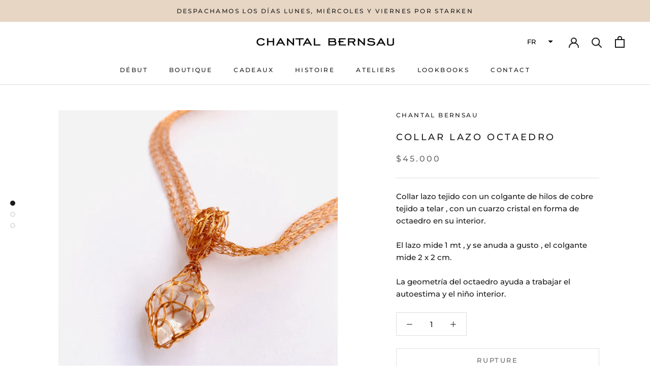

--- FILE ---
content_type: text/html; charset=utf-8
request_url: https://www.chantalbernsau.cl/fr/products/collar-lazo-octaedro-1
body_size: 20260
content:
<!doctype html>

<html class="no-js" lang="fr">
  <head>
    <meta charset="utf-8"> 
    <meta http-equiv="X-UA-Compatible" content="IE=edge,chrome=1">
    <meta name="viewport" content="width=device-width, initial-scale=1.0, height=device-height, minimum-scale=1.0, maximum-scale=1.0">
    <meta name="theme-color" content="">

    <title>
      COLLAR LAZO OCTAEDRO &ndash; Chantal Bernsau
    </title><meta name="description" content="Collar lazo tejido con un colgante de hilos de cobre tejido a telar , con un cuarzo cristal en forma de octaedro en su interior. El lazo mide 1 mt , y se anuda a gusto , el colgante mide 2 x 2 cm. La geometría del octaedro ayuda a trabajar el autoestima y el niño interior."><link rel="canonical" href="https://www.chantalbernsau.cl/fr/products/collar-lazo-octaedro-1"><link rel="shortcut icon" href="//www.chantalbernsau.cl/cdn/shop/files/Chantal-Bernsau_Favicon_48x48.png?v=1614758054" type="image/png"><meta property="og:type" content="product">
  <meta property="og:title" content="COLLAR LAZO OCTAEDRO"><meta property="og:image" content="http://www.chantalbernsau.cl/cdn/shop/products/IMG_4116_1024x.jpg?v=1652756824">
    <meta property="og:image:secure_url" content="https://www.chantalbernsau.cl/cdn/shop/products/IMG_4116_1024x.jpg?v=1652756824"><meta property="og:image" content="http://www.chantalbernsau.cl/cdn/shop/products/IMG_4117_1024x.jpg?v=1652756825">
    <meta property="og:image:secure_url" content="https://www.chantalbernsau.cl/cdn/shop/products/IMG_4117_1024x.jpg?v=1652756825"><meta property="og:image" content="http://www.chantalbernsau.cl/cdn/shop/products/IMG_4115_1024x.jpg?v=1652756824">
    <meta property="og:image:secure_url" content="https://www.chantalbernsau.cl/cdn/shop/products/IMG_4115_1024x.jpg?v=1652756824"><meta property="product:price:amount" content="45,000">
  <meta property="product:price:currency" content="CLP"><meta property="og:description" content="Collar lazo tejido con un colgante de hilos de cobre tejido a telar , con un cuarzo cristal en forma de octaedro en su interior. El lazo mide 1 mt , y se anuda a gusto , el colgante mide 2 x 2 cm. La geometría del octaedro ayuda a trabajar el autoestima y el niño interior."><meta property="og:url" content="https://www.chantalbernsau.cl/fr/products/collar-lazo-octaedro-1">
<meta property="og:site_name" content="Chantal Bernsau"><meta name="twitter:card" content="summary"><meta name="twitter:title" content="COLLAR LAZO OCTAEDRO">
  <meta name="twitter:description" content="Collar lazo tejido con un colgante de hilos de cobre tejido a telar , con un cuarzo cristal en forma de octaedro en su interior.
El lazo mide 1 mt , y se anuda a gusto , el colgante mide 2 x 2 cm.
La geometría del octaedro ayuda a trabajar el autoestima y el niño interior.">
  <meta name="twitter:image" content="https://www.chantalbernsau.cl/cdn/shop/products/IMG_4116_600x600_crop_center.jpg?v=1652756824">

    <script>window.performance && window.performance.mark && window.performance.mark('shopify.content_for_header.start');</script><meta id="shopify-digital-wallet" name="shopify-digital-wallet" content="/32511623213/digital_wallets/dialog">
<link rel="alternate" hreflang="x-default" href="https://www.chantalbernsau.cl/products/collar-lazo-octaedro-1">
<link rel="alternate" hreflang="es" href="https://www.chantalbernsau.cl/products/collar-lazo-octaedro-1">
<link rel="alternate" hreflang="fr" href="https://www.chantalbernsau.cl/fr/products/collar-lazo-octaedro-1">
<link rel="alternate" hreflang="en" href="https://www.chantalbernsau.cl/en/products/collar-lazo-octaedro-1">
<link rel="alternate" type="application/json+oembed" href="https://www.chantalbernsau.cl/fr/products/collar-lazo-octaedro-1.oembed">
<script async="async" src="/checkouts/internal/preloads.js?locale=fr-CL"></script>
<script id="shopify-features" type="application/json">{"accessToken":"ce548b32407c051389d44ed8b44ac8c0","betas":["rich-media-storefront-analytics"],"domain":"www.chantalbernsau.cl","predictiveSearch":true,"shopId":32511623213,"locale":"fr"}</script>
<script>var Shopify = Shopify || {};
Shopify.shop = "chantal-bernsau.myshopify.com";
Shopify.locale = "fr";
Shopify.currency = {"active":"CLP","rate":"1.0"};
Shopify.country = "CL";
Shopify.theme = {"name":"Prestige","id":87451303981,"schema_name":"Prestige","schema_version":"4.6.1","theme_store_id":855,"role":"main"};
Shopify.theme.handle = "null";
Shopify.theme.style = {"id":null,"handle":null};
Shopify.cdnHost = "www.chantalbernsau.cl/cdn";
Shopify.routes = Shopify.routes || {};
Shopify.routes.root = "/fr/";</script>
<script type="module">!function(o){(o.Shopify=o.Shopify||{}).modules=!0}(window);</script>
<script>!function(o){function n(){var o=[];function n(){o.push(Array.prototype.slice.apply(arguments))}return n.q=o,n}var t=o.Shopify=o.Shopify||{};t.loadFeatures=n(),t.autoloadFeatures=n()}(window);</script>
<script id="shop-js-analytics" type="application/json">{"pageType":"product"}</script>
<script defer="defer" async type="module" src="//www.chantalbernsau.cl/cdn/shopifycloud/shop-js/modules/v2/client.init-shop-cart-sync_XvpUV7qp.fr.esm.js"></script>
<script defer="defer" async type="module" src="//www.chantalbernsau.cl/cdn/shopifycloud/shop-js/modules/v2/chunk.common_C2xzKNNs.esm.js"></script>
<script type="module">
  await import("//www.chantalbernsau.cl/cdn/shopifycloud/shop-js/modules/v2/client.init-shop-cart-sync_XvpUV7qp.fr.esm.js");
await import("//www.chantalbernsau.cl/cdn/shopifycloud/shop-js/modules/v2/chunk.common_C2xzKNNs.esm.js");

  window.Shopify.SignInWithShop?.initShopCartSync?.({"fedCMEnabled":true,"windoidEnabled":true});

</script>
<script>(function() {
  var isLoaded = false;
  function asyncLoad() {
    if (isLoaded) return;
    isLoaded = true;
    var urls = ["https:\/\/getbutton.io\/shopify\/widget\/32511623213.js?v=1601498834\u0026shop=chantal-bernsau.myshopify.com"];
    for (var i = 0; i < urls.length; i++) {
      var s = document.createElement('script');
      s.type = 'text/javascript';
      s.async = true;
      s.src = urls[i];
      var x = document.getElementsByTagName('script')[0];
      x.parentNode.insertBefore(s, x);
    }
  };
  if(window.attachEvent) {
    window.attachEvent('onload', asyncLoad);
  } else {
    window.addEventListener('load', asyncLoad, false);
  }
})();</script>
<script id="__st">var __st={"a":32511623213,"offset":-10800,"reqid":"176b07ce-79ce-464c-8447-a2b9d60db787-1768854692","pageurl":"www.chantalbernsau.cl\/fr\/products\/collar-lazo-octaedro-1","u":"89292604fb1e","p":"product","rtyp":"product","rid":7032165892141};</script>
<script>window.ShopifyPaypalV4VisibilityTracking = true;</script>
<script id="captcha-bootstrap">!function(){'use strict';const t='contact',e='account',n='new_comment',o=[[t,t],['blogs',n],['comments',n],[t,'customer']],c=[[e,'customer_login'],[e,'guest_login'],[e,'recover_customer_password'],[e,'create_customer']],r=t=>t.map((([t,e])=>`form[action*='/${t}']:not([data-nocaptcha='true']) input[name='form_type'][value='${e}']`)).join(','),a=t=>()=>t?[...document.querySelectorAll(t)].map((t=>t.form)):[];function s(){const t=[...o],e=r(t);return a(e)}const i='password',u='form_key',d=['recaptcha-v3-token','g-recaptcha-response','h-captcha-response',i],f=()=>{try{return window.sessionStorage}catch{return}},m='__shopify_v',_=t=>t.elements[u];function p(t,e,n=!1){try{const o=window.sessionStorage,c=JSON.parse(o.getItem(e)),{data:r}=function(t){const{data:e,action:n}=t;return t[m]||n?{data:e,action:n}:{data:t,action:n}}(c);for(const[e,n]of Object.entries(r))t.elements[e]&&(t.elements[e].value=n);n&&o.removeItem(e)}catch(o){console.error('form repopulation failed',{error:o})}}const l='form_type',E='cptcha';function T(t){t.dataset[E]=!0}const w=window,h=w.document,L='Shopify',v='ce_forms',y='captcha';let A=!1;((t,e)=>{const n=(g='f06e6c50-85a8-45c8-87d0-21a2b65856fe',I='https://cdn.shopify.com/shopifycloud/storefront-forms-hcaptcha/ce_storefront_forms_captcha_hcaptcha.v1.5.2.iife.js',D={infoText:'Protégé par hCaptcha',privacyText:'Confidentialité',termsText:'Conditions'},(t,e,n)=>{const o=w[L][v],c=o.bindForm;if(c)return c(t,g,e,D).then(n);var r;o.q.push([[t,g,e,D],n]),r=I,A||(h.body.append(Object.assign(h.createElement('script'),{id:'captcha-provider',async:!0,src:r})),A=!0)});var g,I,D;w[L]=w[L]||{},w[L][v]=w[L][v]||{},w[L][v].q=[],w[L][y]=w[L][y]||{},w[L][y].protect=function(t,e){n(t,void 0,e),T(t)},Object.freeze(w[L][y]),function(t,e,n,w,h,L){const[v,y,A,g]=function(t,e,n){const i=e?o:[],u=t?c:[],d=[...i,...u],f=r(d),m=r(i),_=r(d.filter((([t,e])=>n.includes(e))));return[a(f),a(m),a(_),s()]}(w,h,L),I=t=>{const e=t.target;return e instanceof HTMLFormElement?e:e&&e.form},D=t=>v().includes(t);t.addEventListener('submit',(t=>{const e=I(t);if(!e)return;const n=D(e)&&!e.dataset.hcaptchaBound&&!e.dataset.recaptchaBound,o=_(e),c=g().includes(e)&&(!o||!o.value);(n||c)&&t.preventDefault(),c&&!n&&(function(t){try{if(!f())return;!function(t){const e=f();if(!e)return;const n=_(t);if(!n)return;const o=n.value;o&&e.removeItem(o)}(t);const e=Array.from(Array(32),(()=>Math.random().toString(36)[2])).join('');!function(t,e){_(t)||t.append(Object.assign(document.createElement('input'),{type:'hidden',name:u})),t.elements[u].value=e}(t,e),function(t,e){const n=f();if(!n)return;const o=[...t.querySelectorAll(`input[type='${i}']`)].map((({name:t})=>t)),c=[...d,...o],r={};for(const[a,s]of new FormData(t).entries())c.includes(a)||(r[a]=s);n.setItem(e,JSON.stringify({[m]:1,action:t.action,data:r}))}(t,e)}catch(e){console.error('failed to persist form',e)}}(e),e.submit())}));const S=(t,e)=>{t&&!t.dataset[E]&&(n(t,e.some((e=>e===t))),T(t))};for(const o of['focusin','change'])t.addEventListener(o,(t=>{const e=I(t);D(e)&&S(e,y())}));const B=e.get('form_key'),M=e.get(l),P=B&&M;t.addEventListener('DOMContentLoaded',(()=>{const t=y();if(P)for(const e of t)e.elements[l].value===M&&p(e,B);[...new Set([...A(),...v().filter((t=>'true'===t.dataset.shopifyCaptcha))])].forEach((e=>S(e,t)))}))}(h,new URLSearchParams(w.location.search),n,t,e,['guest_login'])})(!0,!0)}();</script>
<script integrity="sha256-4kQ18oKyAcykRKYeNunJcIwy7WH5gtpwJnB7kiuLZ1E=" data-source-attribution="shopify.loadfeatures" defer="defer" src="//www.chantalbernsau.cl/cdn/shopifycloud/storefront/assets/storefront/load_feature-a0a9edcb.js" crossorigin="anonymous"></script>
<script data-source-attribution="shopify.dynamic_checkout.dynamic.init">var Shopify=Shopify||{};Shopify.PaymentButton=Shopify.PaymentButton||{isStorefrontPortableWallets:!0,init:function(){window.Shopify.PaymentButton.init=function(){};var t=document.createElement("script");t.src="https://www.chantalbernsau.cl/cdn/shopifycloud/portable-wallets/latest/portable-wallets.fr.js",t.type="module",document.head.appendChild(t)}};
</script>
<script data-source-attribution="shopify.dynamic_checkout.buyer_consent">
  function portableWalletsHideBuyerConsent(e){var t=document.getElementById("shopify-buyer-consent"),n=document.getElementById("shopify-subscription-policy-button");t&&n&&(t.classList.add("hidden"),t.setAttribute("aria-hidden","true"),n.removeEventListener("click",e))}function portableWalletsShowBuyerConsent(e){var t=document.getElementById("shopify-buyer-consent"),n=document.getElementById("shopify-subscription-policy-button");t&&n&&(t.classList.remove("hidden"),t.removeAttribute("aria-hidden"),n.addEventListener("click",e))}window.Shopify?.PaymentButton&&(window.Shopify.PaymentButton.hideBuyerConsent=portableWalletsHideBuyerConsent,window.Shopify.PaymentButton.showBuyerConsent=portableWalletsShowBuyerConsent);
</script>
<script>
  function portableWalletsCleanup(e){e&&e.src&&console.error("Failed to load portable wallets script "+e.src);var t=document.querySelectorAll("shopify-accelerated-checkout .shopify-payment-button__skeleton, shopify-accelerated-checkout-cart .wallet-cart-button__skeleton"),e=document.getElementById("shopify-buyer-consent");for(let e=0;e<t.length;e++)t[e].remove();e&&e.remove()}function portableWalletsNotLoadedAsModule(e){e instanceof ErrorEvent&&"string"==typeof e.message&&e.message.includes("import.meta")&&"string"==typeof e.filename&&e.filename.includes("portable-wallets")&&(window.removeEventListener("error",portableWalletsNotLoadedAsModule),window.Shopify.PaymentButton.failedToLoad=e,"loading"===document.readyState?document.addEventListener("DOMContentLoaded",window.Shopify.PaymentButton.init):window.Shopify.PaymentButton.init())}window.addEventListener("error",portableWalletsNotLoadedAsModule);
</script>

<script type="module" src="https://www.chantalbernsau.cl/cdn/shopifycloud/portable-wallets/latest/portable-wallets.fr.js" onError="portableWalletsCleanup(this)" crossorigin="anonymous"></script>
<script nomodule>
  document.addEventListener("DOMContentLoaded", portableWalletsCleanup);
</script>

<link id="shopify-accelerated-checkout-styles" rel="stylesheet" media="screen" href="https://www.chantalbernsau.cl/cdn/shopifycloud/portable-wallets/latest/accelerated-checkout-backwards-compat.css" crossorigin="anonymous">
<style id="shopify-accelerated-checkout-cart">
        #shopify-buyer-consent {
  margin-top: 1em;
  display: inline-block;
  width: 100%;
}

#shopify-buyer-consent.hidden {
  display: none;
}

#shopify-subscription-policy-button {
  background: none;
  border: none;
  padding: 0;
  text-decoration: underline;
  font-size: inherit;
  cursor: pointer;
}

#shopify-subscription-policy-button::before {
  box-shadow: none;
}

      </style>

<script>window.performance && window.performance.mark && window.performance.mark('shopify.content_for_header.end');</script>

    <link rel="stylesheet" href="//www.chantalbernsau.cl/cdn/shop/t/2/assets/theme.scss.css?v=37846213788602675041759259689">

    <script>
      // This allows to expose several variables to the global scope, to be used in scripts
      window.theme = {
        template: "product",
        localeRootUrl: "\/fr",
        shopCurrency: "CLP",
        moneyFormat: "${{amount_no_decimals}}",
        moneyWithCurrencyFormat: "${{amount_no_decimals}} CLP",
        useNativeMultiCurrency: false,
        currencyConversionEnabled: false,
        currencyConversionMoneyFormat: "money_format",
        currencyConversionRoundAmounts: false,
        productImageSize: "natural",
        searchMode: "product,article",
        showPageTransition: true,
        showElementStaggering: false,
        showImageZooming: true
      };

      window.languages = {
        cartAddNote: "Ajouter une note",
        cartEditNote: "Editer la note",
        productImageLoadingError: "L\u0026#39;image n\u0026#39;a pas pu être chargée. Essayez de recharger la page.",
        productFormAddToCart: "Ajouter au panier",
        productFormUnavailable: "Indisponible",
        productFormSoldOut: "Rupture",
        shippingEstimatorOneResult: "1 option disponible :",
        shippingEstimatorMoreResults: "{{count}} options disponibles :",
        shippingEstimatorNoResults: "Nous ne livrons pas à cette adresse."
      };

      window.lazySizesConfig = {
        loadHidden: false,
        hFac: 0.5,
        expFactor: 2,
        ricTimeout: 150,
        lazyClass: 'Image--lazyLoad',
        loadingClass: 'Image--lazyLoading',
        loadedClass: 'Image--lazyLoaded'
      };

      document.documentElement.className = document.documentElement.className.replace('no-js', 'js');
      document.documentElement.style.setProperty('--window-height', window.innerHeight + 'px');

      // We do a quick detection of some features (we could use Modernizr but for so little...)
      (function() {
        document.documentElement.className += ((window.CSS && window.CSS.supports('(position: sticky) or (position: -webkit-sticky)')) ? ' supports-sticky' : ' no-supports-sticky');
        document.documentElement.className += (window.matchMedia('(-moz-touch-enabled: 1), (hover: none)')).matches ? ' no-supports-hover' : ' supports-hover';
      }());
    </script>

    <script src="//www.chantalbernsau.cl/cdn/shop/t/2/assets/lazysizes.min.js?v=174358363404432586981580748135" async></script>

    
<script src="https://polyfill-fastly.net/v3/polyfill.min.js?unknown=polyfill&features=fetch,Element.prototype.closest,Element.prototype.remove,Element.prototype.classList,Array.prototype.includes,Array.prototype.fill,Object.assign,CustomEvent,IntersectionObserver,IntersectionObserverEntry,URL" defer></script>
    <script src="//www.chantalbernsau.cl/cdn/shop/t/2/assets/libs.min.js?v=26178543184394469741580748135" defer></script>
    <script src="//www.chantalbernsau.cl/cdn/shop/t/2/assets/theme.min.js?v=139215470422039806621580748139" defer></script>
    <script src="//www.chantalbernsau.cl/cdn/shop/t/2/assets/custom.js?v=183944157590872491501580748137" defer></script>

    <script>
      (function () {
        window.onpageshow = function() {
          if (window.theme.showPageTransition) {
            var pageTransition = document.querySelector('.PageTransition');

            if (pageTransition) {
              pageTransition.style.visibility = 'visible';
              pageTransition.style.opacity = '0';
            }
          }

          // When the page is loaded from the cache, we have to reload the cart content
          document.documentElement.dispatchEvent(new CustomEvent('cart:refresh', {
            bubbles: true
          }));
        };
      })();
    </script>

    
  <script type="application/ld+json">
  {
    "@context": "http://schema.org",
    "@type": "Product",
    "offers": [{
          "@type": "Offer",
          "name": "Default Title",
          "availability":"https://schema.org/OutOfStock",
          "price": 45000.0,
          "priceCurrency": "CLP",
          "priceValidUntil": "2026-01-29","sku": "20979","url": "/fr/products/collar-lazo-octaedro-1/fr/products/collar-lazo-octaedro-1?variant=40679456014381"
        }
],
    "brand": {
      "name": "Chantal Bernsau"
    },
    "name": "COLLAR LAZO OCTAEDRO",
    "description": "Collar lazo tejido con un colgante de hilos de cobre tejido a telar , con un cuarzo cristal en forma de octaedro en su interior.\nEl lazo mide 1 mt , y se anuda a gusto , el colgante mide 2 x 2 cm.\nLa geometría del octaedro ayuda a trabajar el autoestima y el niño interior.",
    "category": "Collar",
    "url": "/fr/products/collar-lazo-octaedro-1/fr/products/collar-lazo-octaedro-1",
    "sku": "20979",
    "image": {
      "@type": "ImageObject",
      "url": "https://www.chantalbernsau.cl/cdn/shop/products/IMG_4116_1024x.jpg?v=1652756824",
      "image": "https://www.chantalbernsau.cl/cdn/shop/products/IMG_4116_1024x.jpg?v=1652756824",
      "name": "COLLAR LAZO OCTAEDRO",
      "width": "1024",
      "height": "1024"
    }
  }
  </script>



  <script type="application/ld+json">
  {
    "@context": "http://schema.org",
    "@type": "BreadcrumbList",
  "itemListElement": [{
      "@type": "ListItem",
      "position": 1,
      "name": "Translation missing: fr.general.breadcrumb.home",
      "item": "https://www.chantalbernsau.cl"
    },{
          "@type": "ListItem",
          "position": 2,
          "name": "COLLAR LAZO OCTAEDRO",
          "item": "https://www.chantalbernsau.cl/fr/products/collar-lazo-octaedro-1"
        }]
  }
  </script>

  <link href="https://monorail-edge.shopifysvc.com" rel="dns-prefetch">
<script>(function(){if ("sendBeacon" in navigator && "performance" in window) {try {var session_token_from_headers = performance.getEntriesByType('navigation')[0].serverTiming.find(x => x.name == '_s').description;} catch {var session_token_from_headers = undefined;}var session_cookie_matches = document.cookie.match(/_shopify_s=([^;]*)/);var session_token_from_cookie = session_cookie_matches && session_cookie_matches.length === 2 ? session_cookie_matches[1] : "";var session_token = session_token_from_headers || session_token_from_cookie || "";function handle_abandonment_event(e) {var entries = performance.getEntries().filter(function(entry) {return /monorail-edge.shopifysvc.com/.test(entry.name);});if (!window.abandonment_tracked && entries.length === 0) {window.abandonment_tracked = true;var currentMs = Date.now();var navigation_start = performance.timing.navigationStart;var payload = {shop_id: 32511623213,url: window.location.href,navigation_start,duration: currentMs - navigation_start,session_token,page_type: "product"};window.navigator.sendBeacon("https://monorail-edge.shopifysvc.com/v1/produce", JSON.stringify({schema_id: "online_store_buyer_site_abandonment/1.1",payload: payload,metadata: {event_created_at_ms: currentMs,event_sent_at_ms: currentMs}}));}}window.addEventListener('pagehide', handle_abandonment_event);}}());</script>
<script id="web-pixels-manager-setup">(function e(e,d,r,n,o){if(void 0===o&&(o={}),!Boolean(null===(a=null===(i=window.Shopify)||void 0===i?void 0:i.analytics)||void 0===a?void 0:a.replayQueue)){var i,a;window.Shopify=window.Shopify||{};var t=window.Shopify;t.analytics=t.analytics||{};var s=t.analytics;s.replayQueue=[],s.publish=function(e,d,r){return s.replayQueue.push([e,d,r]),!0};try{self.performance.mark("wpm:start")}catch(e){}var l=function(){var e={modern:/Edge?\/(1{2}[4-9]|1[2-9]\d|[2-9]\d{2}|\d{4,})\.\d+(\.\d+|)|Firefox\/(1{2}[4-9]|1[2-9]\d|[2-9]\d{2}|\d{4,})\.\d+(\.\d+|)|Chrom(ium|e)\/(9{2}|\d{3,})\.\d+(\.\d+|)|(Maci|X1{2}).+ Version\/(15\.\d+|(1[6-9]|[2-9]\d|\d{3,})\.\d+)([,.]\d+|)( \(\w+\)|)( Mobile\/\w+|) Safari\/|Chrome.+OPR\/(9{2}|\d{3,})\.\d+\.\d+|(CPU[ +]OS|iPhone[ +]OS|CPU[ +]iPhone|CPU IPhone OS|CPU iPad OS)[ +]+(15[._]\d+|(1[6-9]|[2-9]\d|\d{3,})[._]\d+)([._]\d+|)|Android:?[ /-](13[3-9]|1[4-9]\d|[2-9]\d{2}|\d{4,})(\.\d+|)(\.\d+|)|Android.+Firefox\/(13[5-9]|1[4-9]\d|[2-9]\d{2}|\d{4,})\.\d+(\.\d+|)|Android.+Chrom(ium|e)\/(13[3-9]|1[4-9]\d|[2-9]\d{2}|\d{4,})\.\d+(\.\d+|)|SamsungBrowser\/([2-9]\d|\d{3,})\.\d+/,legacy:/Edge?\/(1[6-9]|[2-9]\d|\d{3,})\.\d+(\.\d+|)|Firefox\/(5[4-9]|[6-9]\d|\d{3,})\.\d+(\.\d+|)|Chrom(ium|e)\/(5[1-9]|[6-9]\d|\d{3,})\.\d+(\.\d+|)([\d.]+$|.*Safari\/(?![\d.]+ Edge\/[\d.]+$))|(Maci|X1{2}).+ Version\/(10\.\d+|(1[1-9]|[2-9]\d|\d{3,})\.\d+)([,.]\d+|)( \(\w+\)|)( Mobile\/\w+|) Safari\/|Chrome.+OPR\/(3[89]|[4-9]\d|\d{3,})\.\d+\.\d+|(CPU[ +]OS|iPhone[ +]OS|CPU[ +]iPhone|CPU IPhone OS|CPU iPad OS)[ +]+(10[._]\d+|(1[1-9]|[2-9]\d|\d{3,})[._]\d+)([._]\d+|)|Android:?[ /-](13[3-9]|1[4-9]\d|[2-9]\d{2}|\d{4,})(\.\d+|)(\.\d+|)|Mobile Safari.+OPR\/([89]\d|\d{3,})\.\d+\.\d+|Android.+Firefox\/(13[5-9]|1[4-9]\d|[2-9]\d{2}|\d{4,})\.\d+(\.\d+|)|Android.+Chrom(ium|e)\/(13[3-9]|1[4-9]\d|[2-9]\d{2}|\d{4,})\.\d+(\.\d+|)|Android.+(UC? ?Browser|UCWEB|U3)[ /]?(15\.([5-9]|\d{2,})|(1[6-9]|[2-9]\d|\d{3,})\.\d+)\.\d+|SamsungBrowser\/(5\.\d+|([6-9]|\d{2,})\.\d+)|Android.+MQ{2}Browser\/(14(\.(9|\d{2,})|)|(1[5-9]|[2-9]\d|\d{3,})(\.\d+|))(\.\d+|)|K[Aa][Ii]OS\/(3\.\d+|([4-9]|\d{2,})\.\d+)(\.\d+|)/},d=e.modern,r=e.legacy,n=navigator.userAgent;return n.match(d)?"modern":n.match(r)?"legacy":"unknown"}(),u="modern"===l?"modern":"legacy",c=(null!=n?n:{modern:"",legacy:""})[u],f=function(e){return[e.baseUrl,"/wpm","/b",e.hashVersion,"modern"===e.buildTarget?"m":"l",".js"].join("")}({baseUrl:d,hashVersion:r,buildTarget:u}),m=function(e){var d=e.version,r=e.bundleTarget,n=e.surface,o=e.pageUrl,i=e.monorailEndpoint;return{emit:function(e){var a=e.status,t=e.errorMsg,s=(new Date).getTime(),l=JSON.stringify({metadata:{event_sent_at_ms:s},events:[{schema_id:"web_pixels_manager_load/3.1",payload:{version:d,bundle_target:r,page_url:o,status:a,surface:n,error_msg:t},metadata:{event_created_at_ms:s}}]});if(!i)return console&&console.warn&&console.warn("[Web Pixels Manager] No Monorail endpoint provided, skipping logging."),!1;try{return self.navigator.sendBeacon.bind(self.navigator)(i,l)}catch(e){}var u=new XMLHttpRequest;try{return u.open("POST",i,!0),u.setRequestHeader("Content-Type","text/plain"),u.send(l),!0}catch(e){return console&&console.warn&&console.warn("[Web Pixels Manager] Got an unhandled error while logging to Monorail."),!1}}}}({version:r,bundleTarget:l,surface:e.surface,pageUrl:self.location.href,monorailEndpoint:e.monorailEndpoint});try{o.browserTarget=l,function(e){var d=e.src,r=e.async,n=void 0===r||r,o=e.onload,i=e.onerror,a=e.sri,t=e.scriptDataAttributes,s=void 0===t?{}:t,l=document.createElement("script"),u=document.querySelector("head"),c=document.querySelector("body");if(l.async=n,l.src=d,a&&(l.integrity=a,l.crossOrigin="anonymous"),s)for(var f in s)if(Object.prototype.hasOwnProperty.call(s,f))try{l.dataset[f]=s[f]}catch(e){}if(o&&l.addEventListener("load",o),i&&l.addEventListener("error",i),u)u.appendChild(l);else{if(!c)throw new Error("Did not find a head or body element to append the script");c.appendChild(l)}}({src:f,async:!0,onload:function(){if(!function(){var e,d;return Boolean(null===(d=null===(e=window.Shopify)||void 0===e?void 0:e.analytics)||void 0===d?void 0:d.initialized)}()){var d=window.webPixelsManager.init(e)||void 0;if(d){var r=window.Shopify.analytics;r.replayQueue.forEach((function(e){var r=e[0],n=e[1],o=e[2];d.publishCustomEvent(r,n,o)})),r.replayQueue=[],r.publish=d.publishCustomEvent,r.visitor=d.visitor,r.initialized=!0}}},onerror:function(){return m.emit({status:"failed",errorMsg:"".concat(f," has failed to load")})},sri:function(e){var d=/^sha384-[A-Za-z0-9+/=]+$/;return"string"==typeof e&&d.test(e)}(c)?c:"",scriptDataAttributes:o}),m.emit({status:"loading"})}catch(e){m.emit({status:"failed",errorMsg:(null==e?void 0:e.message)||"Unknown error"})}}})({shopId: 32511623213,storefrontBaseUrl: "https://www.chantalbernsau.cl",extensionsBaseUrl: "https://extensions.shopifycdn.com/cdn/shopifycloud/web-pixels-manager",monorailEndpoint: "https://monorail-edge.shopifysvc.com/unstable/produce_batch",surface: "storefront-renderer",enabledBetaFlags: ["2dca8a86"],webPixelsConfigList: [{"id":"131825709","configuration":"{\"pixel_id\":\"122993972473803\",\"pixel_type\":\"facebook_pixel\",\"metaapp_system_user_token\":\"-\"}","eventPayloadVersion":"v1","runtimeContext":"OPEN","scriptVersion":"ca16bc87fe92b6042fbaa3acc2fbdaa6","type":"APP","apiClientId":2329312,"privacyPurposes":["ANALYTICS","MARKETING","SALE_OF_DATA"],"dataSharingAdjustments":{"protectedCustomerApprovalScopes":["read_customer_address","read_customer_email","read_customer_name","read_customer_personal_data","read_customer_phone"]}},{"id":"66224173","eventPayloadVersion":"v1","runtimeContext":"LAX","scriptVersion":"1","type":"CUSTOM","privacyPurposes":["ANALYTICS"],"name":"Google Analytics tag (migrated)"},{"id":"shopify-app-pixel","configuration":"{}","eventPayloadVersion":"v1","runtimeContext":"STRICT","scriptVersion":"0450","apiClientId":"shopify-pixel","type":"APP","privacyPurposes":["ANALYTICS","MARKETING"]},{"id":"shopify-custom-pixel","eventPayloadVersion":"v1","runtimeContext":"LAX","scriptVersion":"0450","apiClientId":"shopify-pixel","type":"CUSTOM","privacyPurposes":["ANALYTICS","MARKETING"]}],isMerchantRequest: false,initData: {"shop":{"name":"Chantal Bernsau","paymentSettings":{"currencyCode":"CLP"},"myshopifyDomain":"chantal-bernsau.myshopify.com","countryCode":"CL","storefrontUrl":"https:\/\/www.chantalbernsau.cl\/fr"},"customer":null,"cart":null,"checkout":null,"productVariants":[{"price":{"amount":45000.0,"currencyCode":"CLP"},"product":{"title":"COLLAR LAZO OCTAEDRO","vendor":"Chantal Bernsau","id":"7032165892141","untranslatedTitle":"COLLAR LAZO OCTAEDRO","url":"\/fr\/products\/collar-lazo-octaedro-1","type":"Collar"},"id":"40679456014381","image":{"src":"\/\/www.chantalbernsau.cl\/cdn\/shop\/products\/IMG_4116.jpg?v=1652756824"},"sku":"20979","title":"Default Title","untranslatedTitle":"Default Title"}],"purchasingCompany":null},},"https://www.chantalbernsau.cl/cdn","fcfee988w5aeb613cpc8e4bc33m6693e112",{"modern":"","legacy":""},{"shopId":"32511623213","storefrontBaseUrl":"https:\/\/www.chantalbernsau.cl","extensionBaseUrl":"https:\/\/extensions.shopifycdn.com\/cdn\/shopifycloud\/web-pixels-manager","surface":"storefront-renderer","enabledBetaFlags":"[\"2dca8a86\"]","isMerchantRequest":"false","hashVersion":"fcfee988w5aeb613cpc8e4bc33m6693e112","publish":"custom","events":"[[\"page_viewed\",{}],[\"product_viewed\",{\"productVariant\":{\"price\":{\"amount\":45000.0,\"currencyCode\":\"CLP\"},\"product\":{\"title\":\"COLLAR LAZO OCTAEDRO\",\"vendor\":\"Chantal Bernsau\",\"id\":\"7032165892141\",\"untranslatedTitle\":\"COLLAR LAZO OCTAEDRO\",\"url\":\"\/fr\/products\/collar-lazo-octaedro-1\",\"type\":\"Collar\"},\"id\":\"40679456014381\",\"image\":{\"src\":\"\/\/www.chantalbernsau.cl\/cdn\/shop\/products\/IMG_4116.jpg?v=1652756824\"},\"sku\":\"20979\",\"title\":\"Default Title\",\"untranslatedTitle\":\"Default Title\"}}]]"});</script><script>
  window.ShopifyAnalytics = window.ShopifyAnalytics || {};
  window.ShopifyAnalytics.meta = window.ShopifyAnalytics.meta || {};
  window.ShopifyAnalytics.meta.currency = 'CLP';
  var meta = {"product":{"id":7032165892141,"gid":"gid:\/\/shopify\/Product\/7032165892141","vendor":"Chantal Bernsau","type":"Collar","handle":"collar-lazo-octaedro-1","variants":[{"id":40679456014381,"price":4500000,"name":"COLLAR LAZO OCTAEDRO","public_title":null,"sku":"20979"}],"remote":false},"page":{"pageType":"product","resourceType":"product","resourceId":7032165892141,"requestId":"176b07ce-79ce-464c-8447-a2b9d60db787-1768854692"}};
  for (var attr in meta) {
    window.ShopifyAnalytics.meta[attr] = meta[attr];
  }
</script>
<script class="analytics">
  (function () {
    var customDocumentWrite = function(content) {
      var jquery = null;

      if (window.jQuery) {
        jquery = window.jQuery;
      } else if (window.Checkout && window.Checkout.$) {
        jquery = window.Checkout.$;
      }

      if (jquery) {
        jquery('body').append(content);
      }
    };

    var hasLoggedConversion = function(token) {
      if (token) {
        return document.cookie.indexOf('loggedConversion=' + token) !== -1;
      }
      return false;
    }

    var setCookieIfConversion = function(token) {
      if (token) {
        var twoMonthsFromNow = new Date(Date.now());
        twoMonthsFromNow.setMonth(twoMonthsFromNow.getMonth() + 2);

        document.cookie = 'loggedConversion=' + token + '; expires=' + twoMonthsFromNow;
      }
    }

    var trekkie = window.ShopifyAnalytics.lib = window.trekkie = window.trekkie || [];
    if (trekkie.integrations) {
      return;
    }
    trekkie.methods = [
      'identify',
      'page',
      'ready',
      'track',
      'trackForm',
      'trackLink'
    ];
    trekkie.factory = function(method) {
      return function() {
        var args = Array.prototype.slice.call(arguments);
        args.unshift(method);
        trekkie.push(args);
        return trekkie;
      };
    };
    for (var i = 0; i < trekkie.methods.length; i++) {
      var key = trekkie.methods[i];
      trekkie[key] = trekkie.factory(key);
    }
    trekkie.load = function(config) {
      trekkie.config = config || {};
      trekkie.config.initialDocumentCookie = document.cookie;
      var first = document.getElementsByTagName('script')[0];
      var script = document.createElement('script');
      script.type = 'text/javascript';
      script.onerror = function(e) {
        var scriptFallback = document.createElement('script');
        scriptFallback.type = 'text/javascript';
        scriptFallback.onerror = function(error) {
                var Monorail = {
      produce: function produce(monorailDomain, schemaId, payload) {
        var currentMs = new Date().getTime();
        var event = {
          schema_id: schemaId,
          payload: payload,
          metadata: {
            event_created_at_ms: currentMs,
            event_sent_at_ms: currentMs
          }
        };
        return Monorail.sendRequest("https://" + monorailDomain + "/v1/produce", JSON.stringify(event));
      },
      sendRequest: function sendRequest(endpointUrl, payload) {
        // Try the sendBeacon API
        if (window && window.navigator && typeof window.navigator.sendBeacon === 'function' && typeof window.Blob === 'function' && !Monorail.isIos12()) {
          var blobData = new window.Blob([payload], {
            type: 'text/plain'
          });

          if (window.navigator.sendBeacon(endpointUrl, blobData)) {
            return true;
          } // sendBeacon was not successful

        } // XHR beacon

        var xhr = new XMLHttpRequest();

        try {
          xhr.open('POST', endpointUrl);
          xhr.setRequestHeader('Content-Type', 'text/plain');
          xhr.send(payload);
        } catch (e) {
          console.log(e);
        }

        return false;
      },
      isIos12: function isIos12() {
        return window.navigator.userAgent.lastIndexOf('iPhone; CPU iPhone OS 12_') !== -1 || window.navigator.userAgent.lastIndexOf('iPad; CPU OS 12_') !== -1;
      }
    };
    Monorail.produce('monorail-edge.shopifysvc.com',
      'trekkie_storefront_load_errors/1.1',
      {shop_id: 32511623213,
      theme_id: 87451303981,
      app_name: "storefront",
      context_url: window.location.href,
      source_url: "//www.chantalbernsau.cl/cdn/s/trekkie.storefront.cd680fe47e6c39ca5d5df5f0a32d569bc48c0f27.min.js"});

        };
        scriptFallback.async = true;
        scriptFallback.src = '//www.chantalbernsau.cl/cdn/s/trekkie.storefront.cd680fe47e6c39ca5d5df5f0a32d569bc48c0f27.min.js';
        first.parentNode.insertBefore(scriptFallback, first);
      };
      script.async = true;
      script.src = '//www.chantalbernsau.cl/cdn/s/trekkie.storefront.cd680fe47e6c39ca5d5df5f0a32d569bc48c0f27.min.js';
      first.parentNode.insertBefore(script, first);
    };
    trekkie.load(
      {"Trekkie":{"appName":"storefront","development":false,"defaultAttributes":{"shopId":32511623213,"isMerchantRequest":null,"themeId":87451303981,"themeCityHash":"1952963086700972130","contentLanguage":"fr","currency":"CLP","eventMetadataId":"091f9819-2e07-4dc5-8a46-3fee9172f0d1"},"isServerSideCookieWritingEnabled":true,"monorailRegion":"shop_domain","enabledBetaFlags":["65f19447"]},"Session Attribution":{},"S2S":{"facebookCapiEnabled":true,"source":"trekkie-storefront-renderer","apiClientId":580111}}
    );

    var loaded = false;
    trekkie.ready(function() {
      if (loaded) return;
      loaded = true;

      window.ShopifyAnalytics.lib = window.trekkie;

      var originalDocumentWrite = document.write;
      document.write = customDocumentWrite;
      try { window.ShopifyAnalytics.merchantGoogleAnalytics.call(this); } catch(error) {};
      document.write = originalDocumentWrite;

      window.ShopifyAnalytics.lib.page(null,{"pageType":"product","resourceType":"product","resourceId":7032165892141,"requestId":"176b07ce-79ce-464c-8447-a2b9d60db787-1768854692","shopifyEmitted":true});

      var match = window.location.pathname.match(/checkouts\/(.+)\/(thank_you|post_purchase)/)
      var token = match? match[1]: undefined;
      if (!hasLoggedConversion(token)) {
        setCookieIfConversion(token);
        window.ShopifyAnalytics.lib.track("Viewed Product",{"currency":"CLP","variantId":40679456014381,"productId":7032165892141,"productGid":"gid:\/\/shopify\/Product\/7032165892141","name":"COLLAR LAZO OCTAEDRO","price":"45000","sku":"20979","brand":"Chantal Bernsau","variant":null,"category":"Collar","nonInteraction":true,"remote":false},undefined,undefined,{"shopifyEmitted":true});
      window.ShopifyAnalytics.lib.track("monorail:\/\/trekkie_storefront_viewed_product\/1.1",{"currency":"CLP","variantId":40679456014381,"productId":7032165892141,"productGid":"gid:\/\/shopify\/Product\/7032165892141","name":"COLLAR LAZO OCTAEDRO","price":"45000","sku":"20979","brand":"Chantal Bernsau","variant":null,"category":"Collar","nonInteraction":true,"remote":false,"referer":"https:\/\/www.chantalbernsau.cl\/fr\/products\/collar-lazo-octaedro-1"});
      }
    });


        var eventsListenerScript = document.createElement('script');
        eventsListenerScript.async = true;
        eventsListenerScript.src = "//www.chantalbernsau.cl/cdn/shopifycloud/storefront/assets/shop_events_listener-3da45d37.js";
        document.getElementsByTagName('head')[0].appendChild(eventsListenerScript);

})();</script>
  <script>
  if (!window.ga || (window.ga && typeof window.ga !== 'function')) {
    window.ga = function ga() {
      (window.ga.q = window.ga.q || []).push(arguments);
      if (window.Shopify && window.Shopify.analytics && typeof window.Shopify.analytics.publish === 'function') {
        window.Shopify.analytics.publish("ga_stub_called", {}, {sendTo: "google_osp_migration"});
      }
      console.error("Shopify's Google Analytics stub called with:", Array.from(arguments), "\nSee https://help.shopify.com/manual/promoting-marketing/pixels/pixel-migration#google for more information.");
    };
    if (window.Shopify && window.Shopify.analytics && typeof window.Shopify.analytics.publish === 'function') {
      window.Shopify.analytics.publish("ga_stub_initialized", {}, {sendTo: "google_osp_migration"});
    }
  }
</script>
<script
  defer
  src="https://www.chantalbernsau.cl/cdn/shopifycloud/perf-kit/shopify-perf-kit-3.0.4.min.js"
  data-application="storefront-renderer"
  data-shop-id="32511623213"
  data-render-region="gcp-us-central1"
  data-page-type="product"
  data-theme-instance-id="87451303981"
  data-theme-name="Prestige"
  data-theme-version="4.6.1"
  data-monorail-region="shop_domain"
  data-resource-timing-sampling-rate="10"
  data-shs="true"
  data-shs-beacon="true"
  data-shs-export-with-fetch="true"
  data-shs-logs-sample-rate="1"
  data-shs-beacon-endpoint="https://www.chantalbernsau.cl/api/collect"
></script>
</head>

  <body class="prestige--v4  template-product">
    <a class="PageSkipLink u-visually-hidden" href="#main">Aller au contenu</a>
    <span class="LoadingBar"></span>
    <div class="PageOverlay"></div>
    <div class="PageTransition"></div>

    <div id="shopify-section-popup" class="shopify-section"></div>
    <div id="shopify-section-sidebar-menu" class="shopify-section"><section id="sidebar-menu" class="SidebarMenu Drawer Drawer--small Drawer--fromLeft" aria-hidden="true" data-section-id="sidebar-menu" data-section-type="sidebar-menu">
    <header class="Drawer__Header" data-drawer-animated-left>
      <button class="Drawer__Close Icon-Wrapper--clickable" data-action="close-drawer" data-drawer-id="sidebar-menu" aria-label="Fermer la navigation"><svg class="Icon Icon--close" role="presentation" viewBox="0 0 16 14">
      <path d="M15 0L1 14m14 0L1 0" stroke="currentColor" fill="none" fill-rule="evenodd"></path>
    </svg></button>
    </header>

    <div class="Drawer__Content">
      <div class="Drawer__Main" data-drawer-animated-left data-scrollable>
        <div class="Drawer__Container">
          <nav class="SidebarMenu__Nav SidebarMenu__Nav--primary" aria-label="Navigation latérale"><div class="Collapsible"><a href="/fr" class="Collapsible__Button Heading Link Link--primary u-h6">DÉBUT</a></div><div class="Collapsible"><button class="Collapsible__Button Heading u-h6" data-action="toggle-collapsible" aria-expanded="false">BOUTIQUE<span class="Collapsible__Plus"></span>
                  </button>

                  <div class="Collapsible__Inner">
                    <div class="Collapsible__Content"><div class="Collapsible"><button class="Collapsible__Button Heading Text--subdued Link--primary u-h7" data-action="toggle-collapsible" aria-expanded="false">CATÉGORIES<span class="Collapsible__Plus"></span>
                            </button>

                            <div class="Collapsible__Inner">
                              <div class="Collapsible__Content">
                                <ul class="Linklist Linklist--bordered Linklist--spacingLoose"><li class="Linklist__Item">
                                      <a href="/fr/collections/aros" class="Text--subdued Link Link--primary">Cerceaux</a>
                                    </li><li class="Linklist__Item">
                                      <a href="/fr/collections/broche" class="Text--subdued Link Link--primary">Broches</a>
                                    </li><li class="Linklist__Item">
                                      <a href="/fr/collections/collares" class="Text--subdued Link Link--primary">Colliers</a>
                                    </li><li class="Linklist__Item">
                                      <a href="/fr/collections/pulseras" class="Text--subdued Link Link--primary">Bracelets</a>
                                    </li></ul>
                              </div>
                            </div></div><div class="Collapsible"><button class="Collapsible__Button Heading Text--subdued Link--primary u-h7" data-action="toggle-collapsible" aria-expanded="false">Les collections<span class="Collapsible__Plus"></span>
                            </button>

                            <div class="Collapsible__Inner">
                              <div class="Collapsible__Content">
                                <ul class="Linklist Linklist--bordered Linklist--spacingLoose"><li class="Linklist__Item">
                                      <a href="/fr/collections/cristales-de-luz" class="Text--subdued Link Link--primary">Cristaux légers</a>
                                    </li><li class="Linklist__Item">
                                      <a href="/fr/collections/introversion" class="Text--subdued Link Link--primary">Introversion</a>
                                    </li><li class="Linklist__Item">
                                      <a href="/fr/collections/ethic-etnic" class="Text--subdued Link Link--primary">Ethique Ethnique</a>
                                    </li><li class="Linklist__Item">
                                      <a href="/fr/collections/hooponopono" class="Text--subdued Link Link--primary">Ho&#39;oponopono</a>
                                    </li><li class="Linklist__Item">
                                      <a href="/fr/collections/red-cristalina" class="Text--subdued Link Link--primary">Réseau cristallin</a>
                                    </li></ul>
                              </div>
                            </div></div><div class="Collapsible"><button class="Collapsible__Button Heading Text--subdued Link--primary u-h7" data-action="toggle-collapsible" aria-expanded="false">PAR MATÉRIEL<span class="Collapsible__Plus"></span>
                            </button>

                            <div class="Collapsible__Inner">
                              <div class="Collapsible__Content">
                                <ul class="Linklist Linklist--bordered Linklist--spacingLoose"><li class="Linklist__Item">
                                      <a href="/fr/collections/bronce" class="Text--subdued Link Link--primary">Bronze</a>
                                    </li><li class="Linklist__Item">
                                      <a href="/fr/collections/cobre" class="Text--subdued Link Link--primary">Cuivre</a>
                                    </li><li class="Linklist__Item">
                                      <a href="/fr/collections/crin" class="Text--subdued Link Link--primary">Crinière de cheval</a>
                                    </li><li class="Linklist__Item">
                                      <a href="/fr/collections/plata" class="Text--subdued Link Link--primary">Argent</a>
                                    </li><li class="Linklist__Item">
                                      <a href="/fr/collections/cristales-de-luz" class="Text--subdued Link Link--primary">Cristaux</a>
                                    </li></ul>
                              </div>
                            </div></div><div class="Collapsible"><a href="/fr/collections/todos-los-productos" class="Collapsible__Button Heading Text--subdued Link Link--primary u-h7">Ver todo</a></div></div>
                  </div></div><div class="Collapsible"><button class="Collapsible__Button Heading u-h6" data-action="toggle-collapsible" aria-expanded="false">CADEAUX<span class="Collapsible__Plus"></span>
                  </button>

                  <div class="Collapsible__Inner">
                    <div class="Collapsible__Content"><div class="Collapsible"><button class="Collapsible__Button Heading Text--subdued Link--primary u-h7" data-action="toggle-collapsible" aria-expanded="false">PAR PRIX<span class="Collapsible__Plus"></span>
                            </button>

                            <div class="Collapsible__Inner">
                              <div class="Collapsible__Content">
                                <ul class="Linklist Linklist--bordered Linklist--spacingLoose"><li class="Linklist__Item">
                                      <a href="/fr/collections/bajo-50-000" class="Text--subdued Link Link--primary">Moins de 50000 $</a>
                                    </li><li class="Linklist__Item">
                                      <a href="/fr/collections/bajo-70-00" class="Text--subdued Link Link--primary">Moins de 70 000 $</a>
                                    </li><li class="Linklist__Item">
                                      <a href="/fr/collections/bajo-100-000" class="Text--subdued Link Link--primary">Moins de 100 000 $</a>
                                    </li></ul>
                              </div>
                            </div></div><div class="Collapsible"><button class="Collapsible__Button Heading Text--subdued Link--primary u-h7" data-action="toggle-collapsible" aria-expanded="false">PAR OCCASION<span class="Collapsible__Plus"></span>
                            </button>

                            <div class="Collapsible__Inner">
                              <div class="Collapsible__Content">
                                <ul class="Linklist Linklist--bordered Linklist--spacingLoose"><li class="Linklist__Item">
                                      <a href="/fr/collections/cumpleanos" class="Text--subdued Link Link--primary">Date d&#39;anniversaire</a>
                                    </li><li class="Linklist__Item">
                                      <a href="/fr/collections/aniversario" class="Text--subdued Link Link--primary">Anniversaire</a>
                                    </li><li class="Linklist__Item">
                                      <a href="/fr/collections/extranjeros" class="Text--subdued Link Link--primary">Étranger</a>
                                    </li><li class="Linklist__Item">
                                      <a href="/fr/collections/dia-de-los-enamorados" class="Text--subdued Link Link--primary">Jour des amoureux</a>
                                    </li></ul>
                              </div>
                            </div></div><div class="Collapsible"><button class="Collapsible__Button Heading Text--subdued Link--primary u-h7" data-action="toggle-collapsible" aria-expanded="false">RECOMMANDATIONS<span class="Collapsible__Plus"></span>
                            </button>

                            <div class="Collapsible__Inner">
                              <div class="Collapsible__Content">
                                <ul class="Linklist Linklist--bordered Linklist--spacingLoose"><li class="Linklist__Item">
                                      <a href="/fr/collections/para-ella" class="Text--subdued Link Link--primary">Pour elle</a>
                                    </li><li class="Linklist__Item">
                                      <a href="/fr/collections/para-mama" class="Text--subdued Link Link--primary">Pour maman</a>
                                    </li><li class="Linklist__Item">
                                      <a href="/fr/collections/mas-populares" class="Text--subdued Link Link--primary">Plus populaire</a>
                                    </li><li class="Linklist__Item">
                                      <a href="/fr/collections/nuestros-favoritos" class="Text--subdued Link Link--primary">Nos coups de coeur</a>
                                    </li></ul>
                              </div>
                            </div></div></div>
                  </div></div><div class="Collapsible"><a href="/fr/pages/about-us" class="Collapsible__Button Heading Link Link--primary u-h6">HISTOIRE</a></div><div class="Collapsible"><a href="/fr/blogs/talleres/encuentra-tu-talisman" class="Collapsible__Button Heading Link Link--primary u-h6">ATELIERS</a></div><div class="Collapsible"><a href="/fr/pages/lookbooks" class="Collapsible__Button Heading Link Link--primary u-h6">LOOKBOOKS</a></div><div class="Collapsible"><a href="/fr/pages/contact" class="Collapsible__Button Heading Link Link--primary u-h6">CONTACT</a></div></nav><nav class="SidebarMenu__Nav SidebarMenu__Nav--secondary">
            <ul class="Linklist Linklist--spacingLoose"><li class="Linklist__Item">
                  <a href="/fr/account" class="Text--subdued Link Link--primary">Compte</a>
                </li></ul>
          </nav>
        </div>
      </div><aside class="Drawer__Footer" data-drawer-animated-bottom><ul class="SidebarMenu__Social HorizontalList HorizontalList--spacingFill">
    <li class="HorizontalList__Item">
      <a href="https://www.instagram.com/chantalbernsau/" class="Link Link--primary" target="_blank" rel="noopener" aria-label="Instagram">
        <span class="Icon-Wrapper--clickable"><svg class="Icon Icon--instagram" role="presentation" viewBox="0 0 32 32">
      <path d="M15.994 2.886c4.273 0 4.775.019 6.464.095 1.562.07 2.406.33 2.971.552.749.292 1.283.635 1.841 1.194s.908 1.092 1.194 1.841c.216.565.483 1.41.552 2.971.076 1.689.095 2.19.095 6.464s-.019 4.775-.095 6.464c-.07 1.562-.33 2.406-.552 2.971-.292.749-.635 1.283-1.194 1.841s-1.092.908-1.841 1.194c-.565.216-1.41.483-2.971.552-1.689.076-2.19.095-6.464.095s-4.775-.019-6.464-.095c-1.562-.07-2.406-.33-2.971-.552-.749-.292-1.283-.635-1.841-1.194s-.908-1.092-1.194-1.841c-.216-.565-.483-1.41-.552-2.971-.076-1.689-.095-2.19-.095-6.464s.019-4.775.095-6.464c.07-1.562.33-2.406.552-2.971.292-.749.635-1.283 1.194-1.841s1.092-.908 1.841-1.194c.565-.216 1.41-.483 2.971-.552 1.689-.083 2.19-.095 6.464-.095zm0-2.883c-4.343 0-4.889.019-6.597.095-1.702.076-2.864.349-3.879.743-1.054.406-1.943.959-2.832 1.848S1.251 4.473.838 5.521C.444 6.537.171 7.699.095 9.407.019 11.109 0 11.655 0 15.997s.019 4.889.095 6.597c.076 1.702.349 2.864.743 3.886.406 1.054.959 1.943 1.848 2.832s1.784 1.435 2.832 1.848c1.016.394 2.178.667 3.886.743s2.248.095 6.597.095 4.889-.019 6.597-.095c1.702-.076 2.864-.349 3.886-.743 1.054-.406 1.943-.959 2.832-1.848s1.435-1.784 1.848-2.832c.394-1.016.667-2.178.743-3.886s.095-2.248.095-6.597-.019-4.889-.095-6.597c-.076-1.702-.349-2.864-.743-3.886-.406-1.054-.959-1.943-1.848-2.832S27.532 1.247 26.484.834C25.468.44 24.306.167 22.598.091c-1.714-.07-2.26-.089-6.603-.089zm0 7.778c-4.533 0-8.216 3.676-8.216 8.216s3.683 8.216 8.216 8.216 8.216-3.683 8.216-8.216-3.683-8.216-8.216-8.216zm0 13.549c-2.946 0-5.333-2.387-5.333-5.333s2.387-5.333 5.333-5.333 5.333 2.387 5.333 5.333-2.387 5.333-5.333 5.333zM26.451 7.457c0 1.059-.858 1.917-1.917 1.917s-1.917-.858-1.917-1.917c0-1.059.858-1.917 1.917-1.917s1.917.858 1.917 1.917z"></path>
    </svg></span>
      </a>
    </li>

    

  </ul>

</aside></div>
</section>

</div>
<div id="sidebar-cart" class="Drawer Drawer--fromRight" aria-hidden="true" data-section-id="cart" data-section-type="cart" data-section-settings='{
  "type": "drawer",
  "itemCount": 0,
  "drawer": true,
  "hasShippingEstimator": false
}'>
  <div class="Drawer__Header Drawer__Header--bordered Drawer__Container">
      <span class="Drawer__Title Heading u-h4">Panier</span>

      <button class="Drawer__Close Icon-Wrapper--clickable" data-action="close-drawer" data-drawer-id="sidebar-cart" aria-label="Fermer le panier"><svg class="Icon Icon--close" role="presentation" viewBox="0 0 16 14">
      <path d="M15 0L1 14m14 0L1 0" stroke="currentColor" fill="none" fill-rule="evenodd"></path>
    </svg></button>
  </div>

  <form class="Cart Drawer__Content" action="/fr/cart" method="POST" novalidate>
    <div class="Drawer__Main" data-scrollable><p class="Cart__Empty Heading u-h5">Votre panier est vide</p></div></form>
</div>
<div class="PageContainer">
      <div id="shopify-section-announcement" class="shopify-section"><section id="section-announcement" data-section-id="announcement" data-section-type="announcement-bar">
      <div class="AnnouncementBar">
        <div class="AnnouncementBar__Wrapper">
          <p class="AnnouncementBar__Content Heading">Despachamos los días lunes, miércoles y viernes por starken
</p>
        </div>
      </div>
    </section>

    <style>
      #section-announcement {
        background: #e7d6c4;
        color: #1c1b1b;
      }
    </style>

    <script>
      document.documentElement.style.setProperty('--announcement-bar-height', document.getElementById('shopify-section-announcement').offsetHeight + 'px');
    </script></div>
      <div id="shopify-section-header" class="shopify-section shopify-section--header"><div id="Search" class="Search" aria-hidden="true">
  <div class="Search__Inner">
    <div class="Search__SearchBar">
      <form action="/fr/search" name="GET" role="search" class="Search__Form">
        <div class="Search__InputIconWrapper">
          <span class="hidden-tablet-and-up"><svg class="Icon Icon--search" role="presentation" viewBox="0 0 18 17">
      <g transform="translate(1 1)" stroke="currentColor" fill="none" fill-rule="evenodd" stroke-linecap="square">
        <path d="M16 16l-5.0752-5.0752"></path>
        <circle cx="6.4" cy="6.4" r="6.4"></circle>
      </g>
    </svg></span>
          <span class="hidden-phone"><svg class="Icon Icon--search-desktop" role="presentation" viewBox="0 0 21 21">
      <g transform="translate(1 1)" stroke="currentColor" stroke-width="2" fill="none" fill-rule="evenodd" stroke-linecap="square">
        <path d="M18 18l-5.7096-5.7096"></path>
        <circle cx="7.2" cy="7.2" r="7.2"></circle>
      </g>
    </svg></span>
        </div>

        <input type="search" class="Search__Input Heading" name="q" autocomplete="off" autocorrect="off" autocapitalize="off" placeholder="Recherche..." autofocus>
        <input type="hidden" name="type" value="product">
      </form>

      <button class="Search__Close Link Link--primary" data-action="close-search"><svg class="Icon Icon--close" role="presentation" viewBox="0 0 16 14">
      <path d="M15 0L1 14m14 0L1 0" stroke="currentColor" fill="none" fill-rule="evenodd"></path>
    </svg></button>
    </div>

    <div class="Search__Results" aria-hidden="true"><div class="PageLayout PageLayout--breakLap">
          <div class="PageLayout__Section"></div>
          <div class="PageLayout__Section PageLayout__Section--secondary"></div>
        </div></div>
  </div>
</div><header id="section-header"
        class="Header Header--center Header--initialized  Header--withIcons"
        data-section-id="header"
        data-section-type="header"
        data-section-settings='{
  "navigationStyle": "center",
  "hasTransparentHeader": false,
  "isSticky": true
}'
        role="banner">
  <div class="Header__Wrapper">
    <div class="Header__FlexItem Header__FlexItem--fill">
      <button class="Header__Icon Icon-Wrapper Icon-Wrapper--clickable hidden-desk" aria-expanded="false" data-action="open-drawer" data-drawer-id="sidebar-menu" aria-label="Ouvrir la navigation">
        <span class="hidden-tablet-and-up"><svg class="Icon Icon--nav" role="presentation" viewBox="0 0 20 14">
      <path d="M0 14v-1h20v1H0zm0-7.5h20v1H0v-1zM0 0h20v1H0V0z" fill="currentColor"></path>
    </svg></span>
        <span class="hidden-phone"><svg class="Icon Icon--nav-desktop" role="presentation" viewBox="0 0 24 16">
      <path d="M0 15.985v-2h24v2H0zm0-9h24v2H0v-2zm0-7h24v2H0v-2z" fill="currentColor"></path>
    </svg></span>
      </button><nav class="Header__MainNav hidden-pocket hidden-lap" aria-label="Navigation principale">
          <ul class="HorizontalList HorizontalList--spacingExtraLoose"><li class="HorizontalList__Item " >
                <a href="/fr" class="Heading u-h6">DÉBUT<span class="Header__LinkSpacer">DÉBUT</span></a></li><li class="HorizontalList__Item " aria-haspopup="true">
                <a href="/fr/collections/all-products" class="Heading u-h6">BOUTIQUE<span class="Header__LinkSpacer">BOUTIQUE</span></a><div class="MegaMenu  " aria-hidden="true" >
                      <div class="MegaMenu__Inner"><div class="MegaMenu__Item MegaMenu__Item--fit">
                            <a href="/fr/collections/all-products" class="MegaMenu__Title Heading Text--subdued u-h7">CATÉGORIES</a><ul class="Linklist"><li class="Linklist__Item">
                                    <a href="/fr/collections/aros" class="Link Link--secondary">Cerceaux</a>
                                  </li><li class="Linklist__Item">
                                    <a href="/fr/collections/broche" class="Link Link--secondary">Broches</a>
                                  </li><li class="Linklist__Item">
                                    <a href="/fr/collections/collares" class="Link Link--secondary">Colliers</a>
                                  </li><li class="Linklist__Item">
                                    <a href="/fr/collections/pulseras" class="Link Link--secondary">Bracelets</a>
                                  </li></ul></div><div class="MegaMenu__Item MegaMenu__Item--fit">
                            <a href="/fr/collections/all-products" class="MegaMenu__Title Heading Text--subdued u-h7">Les collections</a><ul class="Linklist"><li class="Linklist__Item">
                                    <a href="/fr/collections/cristales-de-luz" class="Link Link--secondary">Cristaux légers</a>
                                  </li><li class="Linklist__Item">
                                    <a href="/fr/collections/introversion" class="Link Link--secondary">Introversion</a>
                                  </li><li class="Linklist__Item">
                                    <a href="/fr/collections/ethic-etnic" class="Link Link--secondary">Ethique Ethnique</a>
                                  </li><li class="Linklist__Item">
                                    <a href="/fr/collections/hooponopono" class="Link Link--secondary">Ho&#39;oponopono</a>
                                  </li><li class="Linklist__Item">
                                    <a href="/fr/collections/red-cristalina" class="Link Link--secondary">Réseau cristallin</a>
                                  </li></ul></div><div class="MegaMenu__Item MegaMenu__Item--fit">
                            <a href="/fr/collections/all-products" class="MegaMenu__Title Heading Text--subdued u-h7">PAR MATÉRIEL</a><ul class="Linklist"><li class="Linklist__Item">
                                    <a href="/fr/collections/bronce" class="Link Link--secondary">Bronze</a>
                                  </li><li class="Linklist__Item">
                                    <a href="/fr/collections/cobre" class="Link Link--secondary">Cuivre</a>
                                  </li><li class="Linklist__Item">
                                    <a href="/fr/collections/crin" class="Link Link--secondary">Crinière de cheval</a>
                                  </li><li class="Linklist__Item">
                                    <a href="/fr/collections/plata" class="Link Link--secondary">Argent</a>
                                  </li><li class="Linklist__Item">
                                    <a href="/fr/collections/cristales-de-luz" class="Link Link--secondary">Cristaux</a>
                                  </li></ul></div><div class="MegaMenu__Item MegaMenu__Item--fit">
                            <a href="/fr/collections/todos-los-productos" class="MegaMenu__Title Heading Text--subdued u-h7">Ver todo</a></div><div class="MegaMenu__Item" style="width: 660px; min-width: 425px;"><div class="MegaMenu__Push MegaMenu__Push--shrink"><a class="MegaMenu__PushLink" href="/fr/collections/hooponopono"><div class="MegaMenu__PushImageWrapper AspectRatio" style="background: url(//www.chantalbernsau.cl/cdn/shop/files/hoponopono-01_1x1.jpg?v=1614803705); max-width: 370px; --aspect-ratio: 1.5011256190904998">
                                  <img class="Image--lazyLoad Image--fadeIn"
                                       data-src="//www.chantalbernsau.cl/cdn/shop/files/hoponopono-01_370x230@2x.jpg?v=1614803705"
                                       alt="">

                                  <span class="Image__Loader"></span>
                                </div><p class="MegaMenu__PushHeading Heading u-h6">Ho&#39;oponopono</p></a></div><div class="MegaMenu__Push MegaMenu__Push--shrink"><a class="MegaMenu__PushLink" href="/fr/collections/red-cristalina"><div class="MegaMenu__PushImageWrapper AspectRatio" style="background: url(//www.chantalbernsau.cl/cdn/shop/files/collares-01_1x1.jpg?v=1614803705); max-width: 370px; --aspect-ratio: 1.5011256190904998">
                                  <img class="Image--lazyLoad Image--fadeIn"
                                       data-src="//www.chantalbernsau.cl/cdn/shop/files/collares-01_370x230@2x.jpg?v=1614803705"
                                       alt="">

                                  <span class="Image__Loader"></span>
                                </div><p class="MegaMenu__PushHeading Heading u-h6">FILET DE CRISTAL</p></a></div></div></div>
                    </div></li><li class="HorizontalList__Item " aria-haspopup="true">
                <a href="/fr/collections/all-products" class="Heading u-h6">CADEAUX<span class="Header__LinkSpacer">CADEAUX</span></a><div class="MegaMenu  " aria-hidden="true" >
                      <div class="MegaMenu__Inner"><div class="MegaMenu__Item MegaMenu__Item--fit">
                            <a href="/fr/collections/all-products" class="MegaMenu__Title Heading Text--subdued u-h7">PAR PRIX</a><ul class="Linklist"><li class="Linklist__Item">
                                    <a href="/fr/collections/bajo-50-000" class="Link Link--secondary">Moins de 50000 $</a>
                                  </li><li class="Linklist__Item">
                                    <a href="/fr/collections/bajo-70-00" class="Link Link--secondary">Moins de 70 000 $</a>
                                  </li><li class="Linklist__Item">
                                    <a href="/fr/collections/bajo-100-000" class="Link Link--secondary">Moins de 100 000 $</a>
                                  </li></ul></div><div class="MegaMenu__Item MegaMenu__Item--fit">
                            <a href="/fr/collections/all-products" class="MegaMenu__Title Heading Text--subdued u-h7">PAR OCCASION</a><ul class="Linklist"><li class="Linklist__Item">
                                    <a href="/fr/collections/cumpleanos" class="Link Link--secondary">Date d&#39;anniversaire</a>
                                  </li><li class="Linklist__Item">
                                    <a href="/fr/collections/aniversario" class="Link Link--secondary">Anniversaire</a>
                                  </li><li class="Linklist__Item">
                                    <a href="/fr/collections/extranjeros" class="Link Link--secondary">Étranger</a>
                                  </li><li class="Linklist__Item">
                                    <a href="/fr/collections/dia-de-los-enamorados" class="Link Link--secondary">Jour des amoureux</a>
                                  </li></ul></div><div class="MegaMenu__Item MegaMenu__Item--fit">
                            <a href="/fr/collections/all-products" class="MegaMenu__Title Heading Text--subdued u-h7">RECOMMANDATIONS</a><ul class="Linklist"><li class="Linklist__Item">
                                    <a href="/fr/collections/para-ella" class="Link Link--secondary">Pour elle</a>
                                  </li><li class="Linklist__Item">
                                    <a href="/fr/collections/para-mama" class="Link Link--secondary">Pour maman</a>
                                  </li><li class="Linklist__Item">
                                    <a href="/fr/collections/mas-populares" class="Link Link--secondary">Plus populaire</a>
                                  </li><li class="Linklist__Item">
                                    <a href="/fr/collections/nuestros-favoritos" class="Link Link--secondary">Nos coups de coeur</a>
                                  </li></ul></div><div class="MegaMenu__Item" style="width: 370px; min-width: 250px;"><div class="MegaMenu__Push "><a class="MegaMenu__PushLink" href="/fr/collections/all-products"><div class="MegaMenu__PushImageWrapper AspectRatio" style="background: url(//www.chantalbernsau.cl/cdn/shop/files/joyeria-01_1x1.jpg?v=1614803705); max-width: 370px; --aspect-ratio: 1.5011256190904998">
                                  <img class="Image--lazyLoad Image--fadeIn"
                                       data-src="//www.chantalbernsau.cl/cdn/shop/files/joyeria-01_370x230@2x.jpg?v=1614803705"
                                       alt="">

                                  <span class="Image__Loader"></span>
                                </div></a></div></div></div>
                    </div></li><li class="HorizontalList__Item " >
                <a href="/fr/pages/about-us" class="Heading u-h6">HISTOIRE<span class="Header__LinkSpacer">HISTOIRE</span></a></li><li class="HorizontalList__Item " >
                <a href="/fr/blogs/talleres/encuentra-tu-talisman" class="Heading u-h6">ATELIERS<span class="Header__LinkSpacer">ATELIERS</span></a></li><li class="HorizontalList__Item " >
                <a href="/fr/pages/lookbooks" class="Heading u-h6">LOOKBOOKS<span class="Header__LinkSpacer">LOOKBOOKS</span></a></li><li class="HorizontalList__Item " >
                <a href="/fr/pages/contact" class="Heading u-h6">CONTACT<span class="Header__LinkSpacer">CONTACT</span></a></li></ul>
        </nav></div><div class="Header__FlexItem Header__FlexItem--logo"><div class="Header__Logo"><a href="/fr" class="Header__LogoLink"><img class="Header__LogoImage Header__LogoImage--primary"
               src="//www.chantalbernsau.cl/cdn/shop/files/Chantal-Bernsau_Logo_285x.jpg?v=1614757649"
               srcset="//www.chantalbernsau.cl/cdn/shop/files/Chantal-Bernsau_Logo_285x.jpg?v=1614757649 1x, //www.chantalbernsau.cl/cdn/shop/files/Chantal-Bernsau_Logo_285x@2x.jpg?v=1614757649 2x"
               width="285"
               alt="Chantal Bernsau"></a></div></div>

    <div class="Header__FlexItem Header__FlexItem--fill"><a href="/fr/account" class="Header__Icon Icon-Wrapper Icon-Wrapper--clickable hidden-phone"><svg class="Icon Icon--account" role="presentation" viewBox="0 0 20 20">
      <g transform="translate(1 1)" stroke="currentColor" stroke-width="2" fill="none" fill-rule="evenodd" stroke-linecap="square">
        <path d="M0 18c0-4.5188182 3.663-8.18181818 8.18181818-8.18181818h1.63636364C14.337 9.81818182 18 13.4811818 18 18"></path>
        <circle cx="9" cy="4.90909091" r="4.90909091"></circle>
      </g>
    </svg></a><a href="/fr/search" class="Header__Icon Icon-Wrapper Icon-Wrapper--clickable " data-action="toggle-search" aria-label="Recherche">
        <span class="hidden-tablet-and-up"><svg class="Icon Icon--search" role="presentation" viewBox="0 0 18 17">
      <g transform="translate(1 1)" stroke="currentColor" fill="none" fill-rule="evenodd" stroke-linecap="square">
        <path d="M16 16l-5.0752-5.0752"></path>
        <circle cx="6.4" cy="6.4" r="6.4"></circle>
      </g>
    </svg></span>
        <span class="hidden-phone"><svg class="Icon Icon--search-desktop" role="presentation" viewBox="0 0 21 21">
      <g transform="translate(1 1)" stroke="currentColor" stroke-width="2" fill="none" fill-rule="evenodd" stroke-linecap="square">
        <path d="M18 18l-5.7096-5.7096"></path>
        <circle cx="7.2" cy="7.2" r="7.2"></circle>
      </g>
    </svg></span>
      </a>

      <a href="/fr/cart" class="Header__Icon Icon-Wrapper Icon-Wrapper--clickable " data-action="open-drawer" data-drawer-id="sidebar-cart" aria-expanded="false" aria-label="Ouvrir le panier">
        <span class="hidden-tablet-and-up"><svg class="Icon Icon--cart" role="presentation" viewBox="0 0 17 20">
      <path d="M0 20V4.995l1 .006v.015l4-.002V4c0-2.484 1.274-4 3.5-4C10.518 0 12 1.48 12 4v1.012l5-.003v.985H1V19h15V6.005h1V20H0zM11 4.49C11 2.267 10.507 1 8.5 1 6.5 1 6 2.27 6 4.49V5l5-.002V4.49z" fill="currentColor"></path>
    </svg></span>
        <span class="hidden-phone"><svg class="Icon Icon--cart-desktop" role="presentation" viewBox="0 0 19 23">
      <path d="M0 22.985V5.995L2 6v.03l17-.014v16.968H0zm17-15H2v13h15v-13zm-5-2.882c0-2.04-.493-3.203-2.5-3.203-2 0-2.5 1.164-2.5 3.203v.912H5V4.647C5 1.19 7.274 0 9.5 0 11.517 0 14 1.354 14 4.647v1.368h-2v-.912z" fill="currentColor"></path>
    </svg></span>
        <span class="Header__CartDot "></span>
      </a>
    </div>
  </div>


</header>

<style>:root {
      --use-sticky-header: 1;
      --use-unsticky-header: 0;
    }

    .shopify-section--header {
      position: -webkit-sticky;
      position: sticky;
    }@media screen and (max-width: 640px) {
      .Header__LogoImage {
        max-width: 200px;
      }
    }:root {
      --header-is-not-transparent: 1;
      --header-is-transparent: 0;
    }</style>

<script>
  document.documentElement.style.setProperty('--header-height', document.getElementById('shopify-section-header').offsetHeight + 'px');
</script>

</div>

      <main id="main" role="main">
        <div id="shopify-section-product-template" class="shopify-section shopify-section--bordered"><section class="Product Product--medium" data-section-id="product-template" data-section-type="product" data-section-settings='{
  "enableHistoryState": true,
  "templateSuffix": "",
  "showInventoryQuantity": false,
  "showSku": false,
  "stackProductImages": true,
  "showThumbnails": false,
  "enableVideoLooping": false,
  "inventoryQuantityThreshold": 3,
  "showPriceInButton": false,
  "enableImageZoom": true,
  "showPaymentButton": true,
  "useAjaxCart": true
}'>
  <div class="Product__Wrapper"><div class="Product__Gallery Product__Gallery--stack Product__Gallery--withDots">
        <span id="ProductGallery" class="Anchor"></span><div class="Product__ActionList hidden-lap-and-up ">
            <div class="Product__ActionItem hidden-lap-and-up">
          <button class="RoundButton RoundButton--small RoundButton--flat" data-action="open-product-zoom"><svg class="Icon Icon--plus" role="presentation" viewBox="0 0 16 16">
      <g stroke="currentColor" fill="none" fill-rule="evenodd" stroke-linecap="square">
        <path d="M8,1 L8,15"></path>
        <path d="M1,8 L15,8"></path>
      </g>
    </svg></button>
        </div>
          </div><div class="Product__SlideshowNav Product__SlideshowNav--dots">
                <div class="Product__SlideshowNavScroller"><a href="#Media22355075235885" data-offset="-25" data-focus-on-click class="Product__SlideshowNavDot is-selected"></a><a href="#Media22355075268653" data-offset="-25" data-focus-on-click class="Product__SlideshowNavDot "></a><a href="#Media22355075301421" data-offset="-25" data-focus-on-click class="Product__SlideshowNavDot "></a></div>
              </div><div class="Product__Slideshow Product__Slideshow--zoomable Carousel" data-flickity-config='{
          "prevNextButtons": false,
          "pageDots": false,
          "adaptiveHeight": true,
          "watchCSS": true,
          "dragThreshold": 8,
          "initialIndex": 0,
          "arrowShape": {"x0": 20, "x1": 60, "y1": 40, "x2": 60, "y2": 35, "x3": 25}
        }'>
          <div id="Media22355075235885" tabindex="0" class="Product__SlideItem Product__SlideItem--image Carousel__Cell is-selected" data-media-type="image" data-media-id="22355075235885" data-media-position="1" data-image-media-position="0">
              <div class="AspectRatio AspectRatio--withFallback" style="padding-bottom: 100.0%; --aspect-ratio: 1.0;">
                

                <img class="Image--lazyLoad Image--fadeIn" data-src="//www.chantalbernsau.cl/cdn/shop/products/IMG_4116_{width}x.jpg?v=1652756824" data-widths="[200,400,600,700,800,900,1000,1200,1400,1600]" data-sizes="auto" data-expand="-100" alt="COLLAR LAZO OCTAEDRO" data-max-width="3024" data-max-height="3024" data-original-src="//www.chantalbernsau.cl/cdn/shop/products/IMG_4116.jpg?v=1652756824">
                <span class="Image__Loader"></span>

                <noscript>
                  <img src="//www.chantalbernsau.cl/cdn/shop/products/IMG_4116_800x.jpg?v=1652756824" alt="COLLAR LAZO OCTAEDRO">
                </noscript>
              </div>
            </div><div id="Media22355075268653" tabindex="0" class="Product__SlideItem Product__SlideItem--image Carousel__Cell " data-media-type="image" data-media-id="22355075268653" data-media-position="2" data-image-media-position="1">
              <div class="AspectRatio AspectRatio--withFallback" style="padding-bottom: 100.0%; --aspect-ratio: 1.0;">
                

                <img class="Image--lazyLoad Image--fadeIn" data-src="//www.chantalbernsau.cl/cdn/shop/products/IMG_4117_{width}x.jpg?v=1652756825" data-widths="[200,400,600,700,800,900,1000,1200,1400,1600]" data-sizes="auto" data-expand="-100" alt="COLLAR LAZO OCTAEDRO" data-max-width="3024" data-max-height="3024" data-original-src="//www.chantalbernsau.cl/cdn/shop/products/IMG_4117.jpg?v=1652756825">
                <span class="Image__Loader"></span>

                <noscript>
                  <img src="//www.chantalbernsau.cl/cdn/shop/products/IMG_4117_800x.jpg?v=1652756825" alt="COLLAR LAZO OCTAEDRO">
                </noscript>
              </div>
            </div><div id="Media22355075301421" tabindex="0" class="Product__SlideItem Product__SlideItem--image Carousel__Cell " data-media-type="image" data-media-id="22355075301421" data-media-position="3" data-image-media-position="2">
              <div class="AspectRatio AspectRatio--withFallback" style="padding-bottom: 100.0%; --aspect-ratio: 1.0;">
                

                <img class="Image--lazyLoad Image--fadeIn" data-src="//www.chantalbernsau.cl/cdn/shop/products/IMG_4115_{width}x.jpg?v=1652756824" data-widths="[200,400,600,700,800,900,1000,1200,1400,1600]" data-sizes="auto" data-expand="-100" alt="COLLAR LAZO OCTAEDRO" data-max-width="3024" data-max-height="3024" data-original-src="//www.chantalbernsau.cl/cdn/shop/products/IMG_4115.jpg?v=1652756824">
                <span class="Image__Loader"></span>

                <noscript>
                  <img src="//www.chantalbernsau.cl/cdn/shop/products/IMG_4115_800x.jpg?v=1652756824" alt="COLLAR LAZO OCTAEDRO">
                </noscript>
              </div>
            </div>
        </div><div class="Product__SlideshowMobileNav hidden-lap-and-up">
            <button class="Product__SlideshowNavArrow Product__SlideshowNavArrow--previous" type="button" data-direction="previous" aria-label="Précédent">
              <svg class="Icon Icon--media-arrow-left" role="presentation" viewBox="0 0 6 9">
      <path d="M5 8.5l-4-4 4-4" stroke="currentColor" fill="none" fill-rule="evenodd" stroke-linecap="square"></path>
    </svg>
            </button>

            <div class="flickity-page-dots"><button type="button" class="dot is-selected" data-index="0"></button><button type="button" class="dot " data-index="1"></button><button type="button" class="dot " data-index="2"></button></div>

            <button class="Product__SlideshowNavArrow Product__SlideshowNavArrow--next" type="button" data-direction="next" aria-label="Suivant">
              <svg class="Icon Icon--media-arrow-right" role="presentation" viewBox="0 0 6 9">
      <path d="M1 8.5l4-4-4-4" stroke="currentColor" fill="none" fill-rule="evenodd" stroke-linecap="square"></path>
    </svg>
            </button>
          </div></div><div class="Product__InfoWrapper">
      <div class="Product__Info ">
        <div class="Container"><div class="ProductMeta"><h2 class="ProductMeta__Vendor Heading u-h6">Chantal Bernsau</h2><h1 class="ProductMeta__Title Heading u-h2">COLLAR LAZO OCTAEDRO</h1><div class="ProductMeta__PriceList Heading"><span class="ProductMeta__Price Price Text--subdued u-h4" data-money-convertible>$45.000</span></div><div class="ProductMeta__Description">
      <div class="Rte"><p data-mce-fragment="1">Collar lazo tejido con un colgante de hilos de cobre tejido a telar , con un cuarzo cristal en forma de octaedro en su interior.</p>
<p data-mce-fragment="1">El lazo mide 1 mt , y se anuda a gusto , el colgante mide 2 x 2 cm.</p>
<p data-mce-fragment="1">La geometría del octaedro ayuda a trabajar el autoestima y el niño interior.</p>
      </div></div></div><form method="post" action="/fr/cart/add" id="product_form_7032165892141" accept-charset="UTF-8" class="ProductForm" enctype="multipart/form-data"><input type="hidden" name="form_type" value="product" /><input type="hidden" name="utf8" value="✓" /><div class="ProductForm__Variants"><input type="hidden" name="id" data-sku="20979" value="40679456014381"><div class="ProductForm__QuantitySelector">
        <div class="QuantitySelector QuantitySelector--large"><span class="QuantitySelector__Button Link Link--secondary" data-action="decrease-quantity"><svg class="Icon Icon--minus" role="presentation" viewBox="0 0 16 2">
      <path d="M1,1 L15,1" stroke="currentColor" fill="none" fill-rule="evenodd" stroke-linecap="square"></path>
    </svg></span>
          <input type="text" class="QuantitySelector__CurrentQuantity" pattern="[0-9]*" name="quantity" value="1">
          <span class="QuantitySelector__Button Link Link--secondary" data-action="increase-quantity"><svg class="Icon Icon--plus" role="presentation" viewBox="0 0 16 16">
      <g stroke="currentColor" fill="none" fill-rule="evenodd" stroke-linecap="square">
        <path d="M8,1 L8,15"></path>
        <path d="M1,8 L15,8"></path>
      </g>
    </svg></span>
        </div>
      </div></div><button type="submit" class="ProductForm__AddToCart Button Button--secondary Button--full" disabled="disabled">Rupture</button><div data-shopify="payment-button" class="shopify-payment-button"> <shopify-accelerated-checkout recommended="null" fallback="{&quot;supports_subs&quot;:true,&quot;supports_def_opts&quot;:true,&quot;name&quot;:&quot;buy_it_now&quot;,&quot;wallet_params&quot;:{}}" access-token="ce548b32407c051389d44ed8b44ac8c0" buyer-country="CL" buyer-locale="fr" buyer-currency="CLP" variant-params="[{&quot;id&quot;:40679456014381,&quot;requiresShipping&quot;:true}]" shop-id="32511623213" enabled-flags="[&quot;ae0f5bf6&quot;]" disabled > <div class="shopify-payment-button__button" role="button" disabled aria-hidden="true" style="background-color: transparent; border: none"> <div class="shopify-payment-button__skeleton">&nbsp;</div> </div> </shopify-accelerated-checkout> <small id="shopify-buyer-consent" class="hidden" aria-hidden="true" data-consent-type="subscription"> Cet article constitue un achat récurrent ou différé. En continuant, j’accepte la <span id="shopify-subscription-policy-button">politique de résiliation</span> et vous autorise à facturer mon moyen de paiement aux prix, fréquences et dates listées sur cette page jusqu’à ce que ma commande soit traitée ou que je l’annule, si autorisé. </small> </div>
<input type="hidden" name="product-id" value="7032165892141" /><input type="hidden" name="section-id" value="product-template" /></form><style>
    #shopify-section-product-template .shopify-payment-button {
      display: none;
    }
  </style><div class="Product__OffScreen"></div>



<script type="application/json" data-product-json>
  {
    "product": {"id":7032165892141,"title":"COLLAR LAZO OCTAEDRO","handle":"collar-lazo-octaedro-1","description":"\u003cp data-mce-fragment=\"1\"\u003eCollar lazo tejido con un colgante de hilos de cobre tejido a telar , con un cuarzo cristal en forma de octaedro en su interior.\u003c\/p\u003e\n\u003cp data-mce-fragment=\"1\"\u003eEl lazo mide 1 mt , y se anuda a gusto , el colgante mide 2 x 2 cm.\u003c\/p\u003e\n\u003cp data-mce-fragment=\"1\"\u003eLa geometría del octaedro ayuda a trabajar el autoestima y el niño interior.\u003c\/p\u003e","published_at":"2022-05-17T21:16:54-04:00","created_at":"2022-05-16T23:07:02-04:00","vendor":"Chantal Bernsau","type":"Collar","tags":["Cobre","colgante","collar","Copper","cristal","cristales","cuarzo","Red Cristalina"],"price":4500000,"price_min":4500000,"price_max":4500000,"available":false,"price_varies":false,"compare_at_price":null,"compare_at_price_min":0,"compare_at_price_max":0,"compare_at_price_varies":false,"variants":[{"id":40679456014381,"title":"Default Title","option1":"Default Title","option2":null,"option3":null,"sku":"20979","requires_shipping":true,"taxable":false,"featured_image":null,"available":false,"name":"COLLAR LAZO OCTAEDRO","public_title":null,"options":["Default Title"],"price":4500000,"weight":0,"compare_at_price":null,"inventory_management":"shopify","barcode":"","requires_selling_plan":false,"selling_plan_allocations":[]}],"images":["\/\/www.chantalbernsau.cl\/cdn\/shop\/products\/IMG_4116.jpg?v=1652756824","\/\/www.chantalbernsau.cl\/cdn\/shop\/products\/IMG_4117.jpg?v=1652756825","\/\/www.chantalbernsau.cl\/cdn\/shop\/products\/IMG_4115.jpg?v=1652756824"],"featured_image":"\/\/www.chantalbernsau.cl\/cdn\/shop\/products\/IMG_4116.jpg?v=1652756824","options":["Title"],"media":[{"alt":null,"id":22355075235885,"position":1,"preview_image":{"aspect_ratio":1.0,"height":3024,"width":3024,"src":"\/\/www.chantalbernsau.cl\/cdn\/shop\/products\/IMG_4116.jpg?v=1652756824"},"aspect_ratio":1.0,"height":3024,"media_type":"image","src":"\/\/www.chantalbernsau.cl\/cdn\/shop\/products\/IMG_4116.jpg?v=1652756824","width":3024},{"alt":null,"id":22355075268653,"position":2,"preview_image":{"aspect_ratio":1.0,"height":3024,"width":3024,"src":"\/\/www.chantalbernsau.cl\/cdn\/shop\/products\/IMG_4117.jpg?v=1652756825"},"aspect_ratio":1.0,"height":3024,"media_type":"image","src":"\/\/www.chantalbernsau.cl\/cdn\/shop\/products\/IMG_4117.jpg?v=1652756825","width":3024},{"alt":null,"id":22355075301421,"position":3,"preview_image":{"aspect_ratio":1.0,"height":3024,"width":3024,"src":"\/\/www.chantalbernsau.cl\/cdn\/shop\/products\/IMG_4115.jpg?v=1652756824"},"aspect_ratio":1.0,"height":3024,"media_type":"image","src":"\/\/www.chantalbernsau.cl\/cdn\/shop\/products\/IMG_4115.jpg?v=1652756824","width":3024}],"requires_selling_plan":false,"selling_plan_groups":[],"content":"\u003cp data-mce-fragment=\"1\"\u003eCollar lazo tejido con un colgante de hilos de cobre tejido a telar , con un cuarzo cristal en forma de octaedro en su interior.\u003c\/p\u003e\n\u003cp data-mce-fragment=\"1\"\u003eEl lazo mide 1 mt , y se anuda a gusto , el colgante mide 2 x 2 cm.\u003c\/p\u003e\n\u003cp data-mce-fragment=\"1\"\u003eLa geometría del octaedro ayuda a trabajar el autoestima y el niño interior.\u003c\/p\u003e"},
    "selected_variant_id": 40679456014381
}
</script></div>
      </div>
    </div><div class="Product__Aside">
        <span id="ProductAside" class="Anchor"></span><div class="Product__Tabs"><div class="Collapsible Collapsible--large">
        <button class="Collapsible__Button Heading u-h6" data-action="toggle-collapsible" aria-expanded="false">Entretien des bijoux<span class="Collapsible__Plus"></span>
        </button>

        <div class="Collapsible__Inner">
          <div class="Collapsible__Content">
            <div class="Rte"><p>Les filaments de cuivre usagés ne changent pas de couleur, mais il est important de ne pas les mouiller ni de vaporiser du parfum ou de la crème dessus.</p><p> Le cuivre et le bronze peuvent être nettoyés avec du jus de citron ou de la crème caf.</p><p> Il est préférable de ranger les bijoux dans des boîtes horizontalement.</p></div>
          </div>
        </div>
      </div></div></div></div>
</section><style>
    /* This is a bit hacky but allows to circumvent the complete independency of section (as next section included in the page does not know anything about this page) */

    @media screen and (max-width: 640px) {
      #shopify-section-product-template + .shopify-section--bordered {
        border-top: 0;
      }

      #shopify-section-product-template + .shopify-section--bordered > .Section {
        padding-top: 0;
      }
    }
  </style><div class="pswp" tabindex="-1" role="dialog" aria-hidden="true">
    <!-- Background of PhotoSwipe -->
    <div class="pswp__bg"></div>

    <!-- Slides wrapper with overflow:hidden. -->
    <div class="pswp__scroll-wrap">

      <!-- Container that holds slides. Do not remove as content is dynamically added -->
      <div class="pswp__container">
        <div class="pswp__item"></div>
        <div class="pswp__item"></div>
        <div class="pswp__item"></div>
      </div>

      <!-- Main UI bar -->
      <div class="pswp__ui pswp__ui--hidden">
        <button class="pswp__button pswp__button--prev RoundButton" data-animate-left title="Précédent (flèche gauche)"><svg class="Icon Icon--arrow-left" role="presentation" viewBox="0 0 11 21">
      <polyline fill="none" stroke="currentColor" points="10.5 0.5 0.5 10.5 10.5 20.5" stroke-width="1.25"></polyline>
    </svg></button>
        <button class="pswp__button pswp__button--close RoundButton RoundButton--large" data-animate-bottom title="Fermer (Esc)"><svg class="Icon Icon--close" role="presentation" viewBox="0 0 16 14">
      <path d="M15 0L1 14m14 0L1 0" stroke="currentColor" fill="none" fill-rule="evenodd"></path>
    </svg></button>
        <button class="pswp__button pswp__button--next RoundButton" data-animate-right title="Suivant (flèche droite)"><svg class="Icon Icon--arrow-right" role="presentation" viewBox="0 0 11 21">
      <polyline fill="none" stroke="currentColor" points="0.5 0.5 10.5 10.5 0.5 20.5" stroke-width="1.25"></polyline>
    </svg></button>
      </div>
    </div>
  </div></div>
<div id="shopify-section-product-recommendations" class="shopify-section shopify-section--bordered"><section class="Section Section--spacingNormal" data-section-id="product-recommendations" data-section-type="product-recommendations" data-section-settings='{
  "productId": 7032165892141,
  "useRecommendations": true,
  "recommendationsCount": 4
}'><header class="SectionHeader SectionHeader--center">
        <div class="Container">
          <h3 class="SectionHeader__Heading Heading u-h3">Produits associés</h3>
        </div>
      </header><div class="ProductRecommendations"></div>
  </section></div>
<div id="shopify-section-recently-viewed-products" class="shopify-section shopify-section--bordered shopify-section--hidden"></div>

<script>
  window.ShopifyXR=window.ShopifyXR||function(){(ShopifyXR.q=ShopifyXR.q||[]).push(arguments)};
  ShopifyXR('addModels', []);
</script>
      </main>

      <div id="shopify-section-footer" class="shopify-section shopify-section--footer"><footer id="section-footer" class="Footer  " role="contentinfo">
  <div class="Container"><div class="Footer__Inner"><div class="Footer__Block Footer__Block--text" ><h2 class="Footer__Title Heading u-h6">CHANTAL BERNSAU</h2><div class="Footer__Content Rte">
                    <p><strong>Artisanat et bijoux de guérison.</strong> <br/><br/></p>
                  </div><ul class="Footer__Social HorizontalList HorizontalList--spacingLoose">
    <li class="HorizontalList__Item">
      <a href="https://www.instagram.com/chantalbernsau/" class="Link Link--primary" target="_blank" rel="noopener" aria-label="Instagram">
        <span class="Icon-Wrapper--clickable"><svg class="Icon Icon--instagram" role="presentation" viewBox="0 0 32 32">
      <path d="M15.994 2.886c4.273 0 4.775.019 6.464.095 1.562.07 2.406.33 2.971.552.749.292 1.283.635 1.841 1.194s.908 1.092 1.194 1.841c.216.565.483 1.41.552 2.971.076 1.689.095 2.19.095 6.464s-.019 4.775-.095 6.464c-.07 1.562-.33 2.406-.552 2.971-.292.749-.635 1.283-1.194 1.841s-1.092.908-1.841 1.194c-.565.216-1.41.483-2.971.552-1.689.076-2.19.095-6.464.095s-4.775-.019-6.464-.095c-1.562-.07-2.406-.33-2.971-.552-.749-.292-1.283-.635-1.841-1.194s-.908-1.092-1.194-1.841c-.216-.565-.483-1.41-.552-2.971-.076-1.689-.095-2.19-.095-6.464s.019-4.775.095-6.464c.07-1.562.33-2.406.552-2.971.292-.749.635-1.283 1.194-1.841s1.092-.908 1.841-1.194c.565-.216 1.41-.483 2.971-.552 1.689-.083 2.19-.095 6.464-.095zm0-2.883c-4.343 0-4.889.019-6.597.095-1.702.076-2.864.349-3.879.743-1.054.406-1.943.959-2.832 1.848S1.251 4.473.838 5.521C.444 6.537.171 7.699.095 9.407.019 11.109 0 11.655 0 15.997s.019 4.889.095 6.597c.076 1.702.349 2.864.743 3.886.406 1.054.959 1.943 1.848 2.832s1.784 1.435 2.832 1.848c1.016.394 2.178.667 3.886.743s2.248.095 6.597.095 4.889-.019 6.597-.095c1.702-.076 2.864-.349 3.886-.743 1.054-.406 1.943-.959 2.832-1.848s1.435-1.784 1.848-2.832c.394-1.016.667-2.178.743-3.886s.095-2.248.095-6.597-.019-4.889-.095-6.597c-.076-1.702-.349-2.864-.743-3.886-.406-1.054-.959-1.943-1.848-2.832S27.532 1.247 26.484.834C25.468.44 24.306.167 22.598.091c-1.714-.07-2.26-.089-6.603-.089zm0 7.778c-4.533 0-8.216 3.676-8.216 8.216s3.683 8.216 8.216 8.216 8.216-3.683 8.216-8.216-3.683-8.216-8.216-8.216zm0 13.549c-2.946 0-5.333-2.387-5.333-5.333s2.387-5.333 5.333-5.333 5.333 2.387 5.333 5.333-2.387 5.333-5.333 5.333zM26.451 7.457c0 1.059-.858 1.917-1.917 1.917s-1.917-.858-1.917-1.917c0-1.059.858-1.917 1.917-1.917s1.917.858 1.917 1.917z"></path>
    </svg></span>
      </a>
    </li>

    

  </ul>
</div><div class="Footer__Block Footer__Block--links" ><h2 class="Footer__Title Heading u-h6">INFORMACIÓN</h2>

                  <ul class="Linklist"><li class="Linklist__Item">
                        <a href="/fr/pages/contact" class="Link Link--primary">Contact</a>
                      </li><li class="Linklist__Item">
                        <a href="/fr/pages/puntos-de-venta" class="Link Link--primary">Points de vente</a>
                      </li><li class="Linklist__Item">
                        <a href="/fr/pages/formas-de-pago" class="Link Link--primary">Modes de paiement</a>
                      </li><li class="Linklist__Item">
                        <a href="/fr/pages/plazos-de-entrega" class="Link Link--primary">Les délais de livraison</a>
                      </li><li class="Linklist__Item">
                        <a href="/fr/pages/politicas-de-devolucion" class="Link Link--primary">Politique de retour</a>
                      </li></ul></div><div class="Footer__Block Footer__Block--newsletter" ><h2 class="Footer__Title Heading u-h6">S&#39;ABONNER</h2><div class="Footer__Content Rte">
                    <p>Découvrez tous nos nouveaux produits, ateliers et actualités!</p>
                  </div><form method="post" action="/fr/contact#footer-newsletter" id="footer-newsletter" accept-charset="UTF-8" class="Footer__Newsletter Form"><input type="hidden" name="form_type" value="customer" /><input type="hidden" name="utf8" value="✓" /><input type="hidden" name="contact[tags]" value="newsletter">
                    <input type="email" name="contact[email]" class="Form__Input" aria-label="Entrez votre email" placeholder="Entrez votre email" required>
                    <button type="submit" class="Form__Submit Button Button--primary">S&#39;inscrire</button></form></div></div><div class="Footer__Aside">
      <div class="Footer__Copyright">
        <a href="/fr" class="Footer__StoreName Heading u-h7 Link Link--secondary">© Chantal Bernsau</a> Todos los derechos reservados.</a>
      </div></div>
  </div>
</footer>

</div>
    </div>
  
<!-- "snippets/gtranslate.liquid" was not rendered, the associated app was uninstalled -->


        
        

<!-- **BEGIN** Hextom TMS Integration // Main Include - DO NOT MODIFY -->
    <script>
      var hextom_tms = {
        selectorInsertType:  "insert",
        regionType:  "region_name_currency_symbol",
        availableLocalesById: {'en': {'name': 'English', 'url': 'https://www.chantalbernsau.cl/en'}, 'fr': {'name': 'Français', 'url': 'https://www.chantalbernsau.cl/fr'}, 'es': {'name': 'Español', 'url': 'https://www.chantalbernsau.cl'}},
        availableLocales: ['en', 'fr', 'es'],
        primaryLocaleById: {'es': 'Spanish'},
        merchantSelectedLocale: "shop_base",
        hasFlag: "no",
        selectorFlagMap: {'en': 'en-US', 'fr': 'fr', 'es': 'es-CL'},
        displayType: "language_code",
        fontColor: "#000000",
        backgroundColor: "#FFFFFF",
        backgroundOpacity: "1.0",
        buttonFontColor: "#FFFFFF",
        buttonBackgroundColor: "#000000",
        selectorType: "language",
        selectorStyle: "dropdown",
        hasFlagRegion: "",
        defaultRegion: "",
        primaryRegionById: {},
        availableRegionsByCode: {},
        availableRegions: [],
        primaryDomain: "https://www.chantalbernsau.cl",
        popupEnable: false,
        popupTextColor: "#000000",
        popupBgColor: "#FFFFFF",
        popupBtnTextColor: "#FFFFFF",
        popupBtnBgColor: "#000000",
        regions: [],
      };
    </script>
    <script src="//www.chantalbernsau.cl/cdn/shop/t/2/assets/tms.js?v=140835507590915344431662986811" defer="defer"></script>
    <!-- **END** Hextom TMS Integration // Main Include - DO NOT MODIFY -->
        
        
        
        
        
        
        

<!-- **BEGIN** Hextom TMS Translator // Main Include - DO NOT MODIFY -->
    <script src="//www.chantalbernsau.cl/cdn/shop/t/2/assets/tms-translator.js?v=33303808482051773121672922069" defer="defer"></script>
    <!-- **END** Hextom TMS Translator // Main Include - DO NOT MODIFY -->
        
        
</body>
</html>
